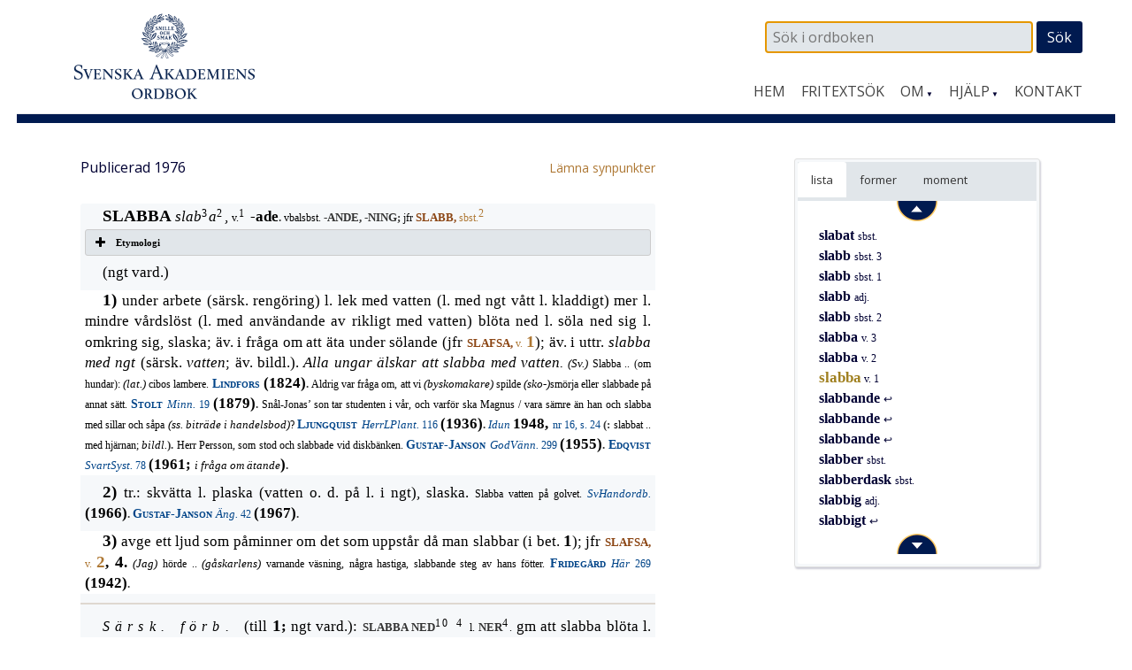

--- FILE ---
content_type: text/html; charset=UTF-8
request_url: https://www.saob.se/artikel/?unik=S_06067-0199.6ah8&pz=5
body_size: 9976
content:

<!DOCTYPE html>
<!--[if IE 7]>
<html class="ie ie7" lang="sv-SE">
<![endif]-->
<!--[if IE 8]>
<html class="ie ie8" lang="sv-SE">
<![endif]-->
<!--[if !(IE 7) & !(IE 8)]><!-->
<html lang="sv-SE">
<!--<![endif]-->
<head>
<meta charset="UTF-8" />
<meta name="viewport" content="width=device-width, initial-scale=1">
<link rel="profile" href="http://gmpg.org/xfn/11" />
<!-- title =  -->

<title>slabba | SAOB</title>
<link rel='dns-prefetch' href='//fonts.googleapis.com' />
<link rel='stylesheet' id='modal-css'  href='https://www.saob.se/source/modal.css' type='text/css' media='all' />
<link rel='stylesheet' id='sbi_styles-css'  href='https://www.saob.se/wp-content/plugins/instagram-feed/css/sbi-styles.min.css?ver=6.6.1' type='text/css' media='all' />
<link rel='stylesheet' id='parent-style-css'  href='https://www.saob.se/wp-content/themes/spacious-pro/style.css?ver=4.9.8' type='text/css' media='all' />
<link rel='stylesheet' id='spacious_style-css'  href='https://www.saob.se/wp-content/themes/ordbok/style.css?ver=4.9.8' type='text/css' media='all' />
<link rel='stylesheet' id='spacious-genericons-css'  href='https://www.saob.se/wp-content/themes/spacious-pro/genericons/genericons.css?ver=3.3.1' type='text/css' media='all' />
<link rel='stylesheet' id='spacious_googlefonts-css'  href='//fonts.googleapis.com/css?family=Open+Sans&#038;ver=4.9.8' type='text/css' media='all' />
<link rel='stylesheet' id='tablepress-default-css'  href='https://www.saob.se/wp-content/plugins/tablepress/css/default.min.css?ver=1.8' type='text/css' media='all' />
<script type='text/javascript' src='https://www.saob.se/wp-includes/js/jquery/jquery.js?ver=1.12.4'></script>
<script type='text/javascript' src='https://www.saob.se/wp-includes/js/jquery/jquery-migrate.min.js?ver=1.4.1'></script>
<script type='text/javascript' src='https://www.saob.se/source/jquery.modal.min.js'></script>
<script type='text/javascript' src='https://www.saob.se/wp-content/themes/spacious-pro/js/spacious-custom.js?ver=4.9.8'></script>
<link rel='https://api.w.org/' href='https://www.saob.se/wp-json/' />
<link rel="EditURI" type="application/rsd+xml" title="RSD" href="https://www.saob.se/xmlrpc.php?rsd" />
<meta name="generator" content="WordPress 4.9.8" />
<link rel="alternate" type="application/json+oembed" href="https://www.saob.se/wp-json/oembed/1.0/embed?url=https%3A%2F%2Fwww.saob.se%2Fartikel%2F" />
<link rel="alternate" type="text/xml+oembed" href="https://www.saob.se/wp-json/oembed/1.0/embed?url=https%3A%2F%2Fwww.saob.se%2Fartikel%2F&#038;format=xml" />
<link rel="shortcut icon" href="https://www.saob.se/wp-content/uploads/2015/09/favicon.ico" type="image/x-icon" />		<style type="text/css"> blockquote { border-left: 3px solid #001a50; }
			.spacious-button, input[type="reset"], input[type="button"], input[type="submit"], button { background-color: #001a50; }
			.previous a:hover, .next a:hover { 	color: #001a50; }
			a { color: #001a50; }
			#site-title a:hover { color: #001a50; }
			.main-navigation ul li.current_page_item a, .main-navigation ul li:hover > a { color: #001a50; }
			.main-navigation ul li ul { border-top: 1px solid #001a50; }
			.main-navigation ul li ul li a:hover, .main-navigation ul li ul li:hover > a, .main-navigation ul li.current-menu-item ul li a:hover { color: #001a50; }
			.site-header .menu-toggle:hover { background: #001a50; }
			.main-small-navigation li:hover { background: #001a50; }
			.main-small-navigation ul > .current_page_item, .main-small-navigation ul > .current-menu-item { background: #001a50; }
			.main-navigation a:hover, .main-navigation ul li.current-menu-item a, .main-navigation ul li.current_page_ancestor a, .main-navigation ul li.current-menu-ancestor a, .main-navigation ul li.current_page_item a, .main-navigation ul li:hover > a  { color: #001a50; }
			.small-menu a:hover, .small-menu ul li.current-menu-item a, .small-menu ul li.current_page_ancestor a, .small-menu ul li.current-menu-ancestor a, .small-menu ul li.current_page_item a, .small-menu ul li:hover > a { color: #001a50; }
			#featured-slider .slider-read-more-button { background-color: #001a50; }
			#controllers a:hover, #controllers a.active { background-color: #001a50; color: #001a50; }
			.breadcrumb a:hover { color: #001a50; }
			.tg-one-half .widget-title a:hover, .tg-one-third .widget-title a:hover, .tg-one-fourth .widget-title a:hover { color: #001a50; }
			.pagination span { background-color: #001a50; }
			.pagination a span:hover { color: #001a50; border-color: #001a50; }
			.widget_testimonial .testimonial-post { border-color: #001a50 #EAEAEA #EAEAEA #EAEAEA; }
			.call-to-action-content-wrapper { border-color: #EAEAEA #EAEAEA #EAEAEA #001a50; }
			.call-to-action-button { background-color: #001a50; }
			#content .comments-area a.comment-permalink:hover { color: #001a50; }
			.comments-area .comment-author-link a:hover { color: #001a50; }
			.comments-area .comment-author-link span { background-color: #001a50; }
			.comment .comment-reply-link:hover { color: #001a50; }
			.nav-previous a:hover, .nav-next a:hover { color: #001a50; }
			#wp-calendar #today { color: #001a50; }
			.widget-title span { border-bottom: 2px solid #001a50; }
			.footer-widgets-area a:hover { color: #001a50 !important; }
			.footer-socket-wrapper .copyright a:hover { color: #001a50; }
			a#back-top:before { background-color: #001a50; }
			.read-more, .more-link { color: #001a50; }
			.post .entry-title a:hover, .page .entry-title a:hover { color: #001a50; }
			.entry-meta .read-more-link { background-color: #001a50; }
			.entry-meta a:hover, .type-page .entry-meta a:hover { color: #001a50; }
			.single #content .tags a:hover { color: #001a50; }
			.widget_testimonial .testimonial-icon:before { color: #001a50; }
			a#scroll-up { background-color: #001a50; }
			#search-form span { background-color: #001a50; }
			.widget_featured_posts .tg-one-half .entry-title a:hover { color: #001a50; }
			.woocommerce a.button, .woocommerce button.button, .woocommerce input.button, .woocommerce #respond input#submit, .woocommerce #content input.button, .woocommerce-page a.button, .woocommerce-page button.button, .woocommerce-page input.button, .woocommerce-page #respond input#submit, .woocommerce-page #content input.button { background-color: #001a50; }
			.woocommerce a.button:hover,.woocommerce button.button:hover,.woocommerce input.button:hover,.woocommerce #respond input#submit:hover,.woocommerce #content input.button:hover,.woocommerce-page a.button:hover,.woocommerce-page button.button:hover,.woocommerce-page input.button:hover,.woocommerce-page #respond input#submit:hover,.woocommerce-page #content input.button:hover { background-color: #001a50; }
			#content .wp-pagenavi .current, #content .wp-pagenavi a:hover { background-color: #001a50; } #site-title a { font-family: "Open Sans"; } #site-description { font-family: "Open Sans"; } .main-navigation li, .small-menu li { font-family: "Open Sans"; } h1, h2, h3, h4, h5, h6 { font-family: "Open Sans"; } body, button, input, select, textarea, p, .entry-meta, .read-more, .more-link, .widget_testimonial .testimonial-author, #featured-slider .slider-read-more-button { font-family: "Open Sans"; } .main-navigation ul li ul li a, .main-navigation ul li ul li a, .main-navigation ul li.current-menu-item ul li a, .main-navigation ul li ul li.current-menu-item a, .main-navigation ul li.current_page_ancestor ul li a, .main-navigation ul li.current-menu-ancestor ul li a, .main-navigation ul li.current_page_item ul li a { font-size: 14px; } #header-meta { background-color: #ffffff; } .entry-meta a, .type-page .entry-meta a { color: #999999; } .footer-widgets-wrapper { background-color: #ffffff; } .footer-socket-wrapper .copyright, .footer-socket-wrapper .copyright a { color: #ffffff; } #colophon .small-menu a { color: #e0e0e0; } .footer-socket-wrapper { background-color: #001a50; }</style>
				<style type="text/css">#colophon .small-menu a {
    color: #FFFFFF;
}
.home .more-link {
    color: rgb(174,120,52);
    font-size: 16px;
    /* font-weight: 700; */
}
/* Rubriker i högerpanelen */
.widget-title span {
    border: none;
}
/* Länkar på vanliga sidor. */
.page #primary a {
    color: rgb(174,120,52);
    /* font-weight: 700; */
}
#primary table a small {
/*    color: rgb(174,120,52); */
    font-size: 14px;
    font-weight: 400;
}
.page #primary a:hover {
    text-decoration: underline;
}
.footer-socket-wrapper .copyright a:hover {
    color: #e1e1e1;
}</style>
			<style type="text/css">
			#site-title a {
			color: #333366;
		}
		#site-description {
			color: #333366;
		}
		</style>
	<style type="text/css" id="custom-background-css">
body.custom-background { background-color: #ffffff; }
</style>
<meta name="keywords" content="slabba,SAOB" />
<meta name="description" content="slabba - SAOB" />
<link href="https://www.saob.se/wp-content/themes/ordbok/cust-meny.css" rel="stylesheet" type="text/css" />
		<style type="text/css" id="wp-custom-css">
			.rawcontent > div.secd {
	padding-left: 12px;
  border-left: 10px solid;
	/*border-color: #e0e0eb;*/
	border-color: #e0e0f0;
}
.hanv .LitenRubrik,
.hanv .Formstil {
	color: saddlebrown;
}
/* Formulär, ge enkel style. */
.wpforms-container {
	border: #e0e0e0 solid 2px;
	margin-top: 20px;
	/*background: #DBDAD5;*/
	font-weight: 400;
}
@media screen and (min-width: 400px) {
	.wpforms-container {
		padding: 20px 10px 50px 10px;
	}
}
.wpforms-container .wpforms-field-label {
    font-weight: 400 !important;
}
.wpforms-field input, .wpforms-field textarea {
	border: darkslategray solid 1px;
}
.wpforms-submit {
    color: white;
    background-color: #001A50;
    border: 1px solid #001a50;
    width: 100px;
		padding: 4px;
}
.wpforms-container .wpforms-required-label {
    color: #402010 !important;
}		</style>
	
<!-- Matomo -->
<script type="text/javascript">
 var _paq = window._paq = window._paq || [];
 /* tracker methods like "setCustomDimension" should be called before "trackPageView" */
 _paq.push(['trackPageView']);
 _paq.push(['enableLinkTracking']);
 (function() {
 var u="//statistik.svenskaakademien.se/";
 _paq.push(['setTrackerUrl', u+'matomo.php']);
 _paq.push(['setSiteId', '1']);
 var d=document, g=d.createElement('script'), s=d.getElementsByTagName('script')[0];
 g.type='text/javascript'; g.async=true; g.src=u+'matomo.js'; s.parentNode.insertBefore(g,s);
 })();
</script>
<!-- End Matomo Code -->

</head>

<body class="page-template page-template-page-templates page-template-contact page-template-page-templatescontact-php page page-id-10 custom-background ">
<div id="page" class="hfeed site">
		<header id="masthead" class="site-header clearfix">

					<div id="header-meta" class="clearfix">
				<div class="inner-wrap">
										<nav class="small-menu" class="clearfix">
							    			</nav>
				</div>
			</div>
				
		
		<div id="header-text-nav-container">
			<div class="inner-wrap">
				
				<div id="header-text-nav-wrap" class="clearfix">
					<div id="header-left-section">
													<div id="header-logo-image">
								<a href="https://www.saob.se/" title="SAOB" rel="home"><img src="https://www.saob.se/wp-content/uploads/2017/01/svord7.png" alt="SAOB" width="258" height="100"></a>
							</div><!-- #header-logo-image -->
											</div><!-- #header-left-section -->
					<div id="header-right-section">
														
						<div id="header-right-sidebar" class="clearfix">
						<aside id="search-2" class="widget widget_search"><form action="https://www.saob.se/artikel/" role="search" method="get" id="seekform" class="seekform" name="ssearch">
    <div class="seekbox">
      <input type="text" value="" name="seek" id="seeker" placeholder=" Sök i ordboken"/>
      <input type="submit" id="seeksubmit" value="Sök" />
      <input type="hidden" name="pz" value="1">
    </div>
</form><!-- .searchform --></aside>		
						</div>
												<nav id="site-navigation" class="main-navigation" role="navigation">
							<h1 class="menu-toggle">Meny</h1>
							<div class="menu-huvudmeny-container"><ul id="menu-huvudmeny" class="menu"><li id="menu-item-152" class="menu-item menu-item-type-post_type menu-item-object-page menu-item-home menu-item-152"><a href="https://www.saob.se/">Hem</a></li>
<li id="menu-item-145" class="menu-item menu-item-type-post_type menu-item-object-page menu-item-145"><a href="https://www.saob.se/fritextsok/">Fritextsök</a></li>
<li id="menu-item-217" class="menu-item menu-item-type-custom menu-item-object-custom menu-item-has-children menu-item-217"><a href="#">Om</a>
<ul class="sub-menu">
	<li id="menu-item-139" class="menu-item menu-item-type-post_type menu-item-object-page menu-item-139"><a href="https://www.saob.se/om/">Om ordboken</a></li>
	<li id="menu-item-140" class="menu-item menu-item-type-post_type menu-item-object-page menu-item-140"><a href="https://www.saob.se/om/redaktionen/">Redaktionen</a></li>
	<li id="menu-item-257" class="menu-item menu-item-type-post_type menu-item-object-page menu-item-257"><a href="https://www.saob.se/om/om-webbplatsen/">Om webbplatsen</a></li>
	<li id="menu-item-142" class="menu-item menu-item-type-post_type menu-item-object-page menu-item-142"><a href="https://www.saob.se/om/historik/">Historik</a></li>
	<li id="menu-item-151" class="menu-item menu-item-type-post_type menu-item-object-page menu-item-151"><a href="https://www.saob.se/om/saob-ar-inte-saol/">SAOB är inte SAOL</a></li>
	<li id="menu-item-1249" class="menu-item menu-item-type-custom menu-item-object-custom menu-item-1249"><a target="_blank" href="https://saob.bokorder.se/sv-SE/Shop/Buyall">Köp SAOB</a></li>
</ul>
</li>
<li id="menu-item-218" class="menu-item menu-item-type-custom menu-item-object-custom menu-item-has-children menu-item-218"><a href="#">Hjälp</a>
<ul class="sub-menu">
	<li id="menu-item-148" class="menu-item menu-item-type-post_type menu-item-object-page menu-item-148"><a href="https://www.saob.se/hjalp/uppbyggnad/">Att läsa ordboken</a></li>
	<li id="menu-item-1351" class="menu-item menu-item-type-post_type menu-item-object-page menu-item-1351"><a href="https://www.saob.se/hjalp/uttal/">Uttal</a></li>
	<li id="menu-item-146" class="menu-item menu-item-type-post_type menu-item-object-page menu-item-146"><a href="https://www.saob.se/hjalp/">Sökhjälp</a></li>
	<li id="menu-item-149" class="menu-item menu-item-type-post_type menu-item-object-page menu-item-149"><a href="https://www.saob.se/hjalp/faq/">Vanliga frågor</a></li>
	<li id="menu-item-1107" class="menu-item menu-item-type-post_type menu-item-object-page menu-item-1107"><a href="https://www.saob.se/hjalp/forkortning/">Förkortningar</a></li>
	<li id="menu-item-1477" class="menu-item menu-item-type-post_type menu-item-object-page menu-item-1477"><a href="https://www.saob.se/hjalp/kallforteckningen-som-pdf/">Källförteckning</a></li>
</ul>
</li>
<li id="menu-item-173" class="menu-item menu-item-type-post_type menu-item-object-page menu-item-173"><a href="https://www.saob.se/kontakt/">Kontakt</a></li>
</ul></div>						</nav>					
			    	</div><!-- #header-right-section --> 
			    	
			   </div><!-- #header-text-nav-wrap -->
			</div><!-- .inner-wrap -->
		</div><!-- #header-text-nav-container -->

		
			</header>
			<div id="main" class="clearfix">
		<div class="inner-wrap">
		
	<div id="primary">
		<div id="content" class="clearfix">
			
				
<article id="post-10" class="post-10 page type-page status-publish hentry">
		<div class="entry-content clearfix">
		<table style="width: 100%; border: 0px none;"><tr><td style="border: 0px none; padding-left: 0px;"><small>Publicerad 1976</small>
</td><td style="border: 0px none; text-align: right; padding-right: 0px;"> &nbsp; <a target="_blank" style="text-align: right;" href="/synpunkter/?bug=slabba v.+1&amp;unik=S_06067-0199.6ah8&amp;spalt=S6242"><small>L&auml;mna synpunkter</small></a></td></tr></table>
<div class="rawcontent">
<div class="jamn">
<span class="StorRubrik indent">SLABBA </span><span class="StorKursiv">slab</span><span class="upphojd">3</span><span class="StorKursiv">a</span><span class="upphojd">2</span><span class="StorAntikva">, </span><span class="LitenAntikva">v.</span><span class="upphojd">1 </span><span class="Formstil">-ade</span><span class="LitenRubrik">. </span><span class="LitenAntikva">vbalsbst. </span><span class="LitenRubrik">-ANDE, -NING; </span><span class="LitenAntikva">jfr </span><a class="hanv" href="/artikel/?unik=S_06067-0195.EbA8" title="SLABB, sbst.2"><span class="LitenRubrik">SLABB, </span><span class="LitenAntikva">sbst.</span><span class="upphojd">2</span></a></div>
<div class="su-accordion">
<div class="su-spoiler su-spoiler-style-fancy su-spoiler-icon-plus su-spoiler-closed">
<div class="su-spoiler-title">
<span class="su-spoiler-icon"> </span>Etymologi</div>
<div class="su-spoiler-content su-clearfix">
<div>
<span class="StorAntikva">[</span><span class="LitenAntikva">sv. dial. </span><span class="LitenKursiv">slabba</span><span class="LitenAntikva">; jfr ä. d., d. dial., nor. </span><span class="LitenKursiv">slabbe, </span><span class="LitenAntikva">nor. dial. </span><span class="LitenKursiv">slabba, </span><span class="LitenAntikva">mlt. </span><span class="LitenKursiv">slabben </span><span class="LitenAntikva">(lt. </span><span class="LitenKursiv">slabben, slappen</span><span class="LitenAntikva">), mnl., holl. </span><span class="LitenKursiv">slabben, </span><span class="LitenAntikva">t. </span><span class="LitenKursiv">schlabben </span><span class="LitenAntikva">(av lt. l. holl. </span><span class="LitenKursiv">slabben</span><span class="LitenAntikva">), </span><span class="LitenKursiv">schlappen, </span><span class="LitenAntikva">alla med bet.: sörpla, slafsa i sig; sannol. samhörigt med sv. dial. </span><span class="LitenKursiv">slubba, </span><span class="LitenAntikva">slabba; av ljudhärmande urspr. &#x2014; Jfr </span><a class="hanv" href="/artikel/?unik=S_06067-0193.SYRp" title="SLABAT"><span class="LitenRubrik">SLABAT,</span></a><span class="LitenRubrik"> </span><a class="hanv" href="/artikel/?unik=S_06067-0194.y1fV" title="SLABB, sbst.1"><span class="LitenRubrik">SLABB, </span><span class="LitenAntikva">sbst.</span><span class="upphojd">1&#x2014;2</span></a><span class="LitenAntikva">, </span><a class="hanv" href="/artikel/?unik=S_06067-0201.pMdg" title="SLABBA, v.3,"><span class="LitenRubrik">SLABBA, </span><span class="LitenAntikva">v.</span><span class="upphojd">3</span><span class="LitenAntikva">,</span></a><span class="LitenAntikva"> </span><a class="hanv" href="/artikel/?unik=S_06067-0204.JKc3" title="SLABBERDASK"><span class="LitenRubrik">SLABBERDASK,</span></a><span class="LitenRubrik"> </span><a class="hanv" href="/artikel/?unik=S_06067-0213.14x6" title="SLABBRA, v."><span class="LitenRubrik">SLABBRA, </span><span class="LitenAntikva">v.,</span></a><span class="LitenAntikva"> </span><a class="hanv" href="/artikel/?unik=S_06261-0002.mN7e" title="SLAFSA, v."><span class="LitenRubrik">SLAFSA, </span><span class="LitenAntikva">v.</span></a><span class="StorAntikva">]</span></div>
</div>
</div>
</div>
<div class="jamn">
<span class="StorAntikva indent">(ngt vard.)</span></div>
<div class="udda">
<span class="StorRubrik indent" id="M_S6067_204179">1) </span><span class="StorAntikva">under arbete (särsk. rengöring) l. lek med vatten (l. med ngt vått l. kladdigt) mer l. mindre vårdslöst (l. med användande av rikligt med vatten) blöta ned l. söla ned sig l. omkring sig, slaska; äv. i fråga om att äta under sölande (jfr </span><a class="hanv" href="/artikel/?unik=S_06261-0002.mN7e#M_S6261_298" title="SLAFSA, v. 1"><span class="LitenRubrik">SLAFSA, </span><span class="LitenAntikva">v. </span><span class="StorRubrik">1</span></a><span class="StorAntikva">); äv. i uttr. </span><span class="StorKursiv">slabba med ngt </span><span class="StorAntikva">(särsk. </span><span class="StorKursiv">vatten</span><span class="StorAntikva">; äv. bildl.). </span><span class="StorKursiv">Alla ungar älskar att slabba med vatten. </span><span class="LitenKursiv">(Sv.) </span><span class="LitenAntikva">Slabba .. (om hundar): </span><span class="LitenKursiv">(lat.) </span><span class="LitenAntikva">cibos lambere. </span><a class="slink" href="/source/mr.php?id=4103" rel="modal:open" title="Lindfors — Fullständigt svenskt och latinskt lexicon. 1–2."><span class="Forfattarstil">Lindfors</span></a><span class="Forfattarstil"> </span><span class="Formstil">(1824)</span><span class="LitenRubrik">. </span><span class="LitenAntikva">Aldrig var fråga om, att vi </span><span class="LitenKursiv">(byskomakare) </span><span class="LitenAntikva">spilde </span><span class="LitenKursiv">(sko-)</span><span class="LitenAntikva">smörja eller slabbade på annat sätt. </span><a class="slink" href="/source/mr.php?id=9100" rel="modal:open" title="Stolt — Byskomakaren Jonas Stolts minnen från 1820-talet. Antec..."><span class="Forfattarstil">Stolt </span><span class="LitenKursiv">Minn. </span><span class="LitenAntikva">19</span></a><span class="LitenAntikva"> </span><span class="Formstil">(1879)</span><span class="LitenRubrik">. </span><span class="LitenAntikva">Snål-Jonas&#8217; son tar studenten i vår, och varför ska Magnus / vara sämre än han och slabba med sillar och såpa </span><span class="LitenKursiv">(ss. biträde i handelsbod)</span><span class="LitenAntikva">? </span><a class="slink" href="/source/mr.php?id=16670" rel="modal:open" title="Ljungquist — Herrens lilla plantering."><span class="Forfattarstil">Ljungquist </span><span class="LitenKursiv">HerrLPlant. </span><span class="LitenAntikva">116</span></a><span class="LitenAntikva"> </span><span class="Formstil">(1936)</span><span class="LitenRubrik">. </span><a class="slink" href="/source/mr.php?id=8503" rel="modal:open" title="Idun. Praktisk veckotidning för qvinnan och hemmet."><span class="LitenKursiv">Idun </span><span class="Formstil">1948, </span><span class="LitenAntikva">nr 16, s. 24</span></a><span class="LitenAntikva"> </span><span class="LitenRubrik">(: </span><span class="LitenAntikva">slabbat .. med hjärnan; </span><span class="LitenKursiv">bildl.</span><span class="LitenRubrik">). </span><span class="LitenAntikva">Herr Persson, som stod och slabbade vid diskbänken. </span><a class="slink" href="/source/mr.php?id=18857" rel="modal:open" title="Gustaf Janson — Goda vänner trogna grannar."><span class="Forfattarstil">Gustaf-Janson </span><span class="LitenKursiv">GodVänn. </span><span class="LitenAntikva">299</span></a><span class="LitenAntikva"> </span><span class="Formstil">(1955)</span><span class="LitenRubrik">. </span><a class="slink" href="/source/mr.php?id=19213" rel="modal:open" title="Edqvist — Den svarta systern."><span class="Forfattarstil">Edqvist </span><span class="LitenKursiv">SvartSyst. </span><span class="LitenAntikva">78</span></a><span class="LitenAntikva"> </span><span class="Formstil">(1961; </span><span class="LitenKursiv">i fråga om ätande</span><span class="Formstil">)</span><span class="LitenRubrik">.</span></div>
<div class="jamn">
<span class="StorRubrik indent" id="M_S6067_204498">2) </span><span class="StorAntikva">tr.: skvätta l. plaska (vatten o. d. på l. i ngt), slaska. </span><span class="LitenAntikva">Slabba vatten på golvet. </span><a class="slink" href="/source/mr.php?id=20303" rel="modal:open" title="Svensk handordbok. Konstruktioner och fraseologi. Red. ..."><span class="LitenKursiv">SvHandordb.</span></a><span class="LitenKursiv"> </span><span class="Formstil">(1966)</span><span class="LitenRubrik">. </span><a class="slink" href="/source/mr.php?id=19477" rel="modal:open" title="Gustaf Janson — Ängeln som inte kunde flyga fel."><span class="Forfattarstil">Gustaf-Janson </span><span class="LitenKursiv">Äng. </span><span class="LitenAntikva">42</span></a><span class="LitenAntikva"> </span><span class="Formstil">(1967)</span><span class="LitenRubrik">.</span></div>
<div class="udda">
<span class="StorRubrik indent" id="M_S6067_204546">3) </span><span class="StorAntikva">avge ett ljud som påminner om det som uppstår då man slabbar (i bet. </span><span class="StorRubrik">1</span><span class="StorAntikva">); jfr </span><a class="hanv" href="/artikel/?unik=S_06261-0002.mN7e#M_S6261_732" title="SLAFSA, v. 2"><span class="LitenRubrik">SLAFSA, </span><span class="LitenAntikva">v. </span><span class="StorRubrik">2</span></a><span class="Formstil">, </span><span class="StorRubrik">4</span><span class="Formstil">. </span><span class="LitenKursiv">(Jag) </span><span class="LitenAntikva">hörde .. </span><span class="LitenKursiv">(gåskarlens) </span><span class="LitenAntikva">varnande väsning, några hastiga, slabbande steg av hans fötter. </span><a class="slink" href="/source/mr.php?id=17445" rel="modal:open" title="Fridegård — Här är min hand."><span class="Forfattarstil">Fridegård </span><span class="LitenKursiv">Här </span><span class="LitenAntikva">269</span></a><span class="LitenAntikva"> </span><span class="Formstil">(1942)</span><span class="LitenRubrik">.</span></div>
<div class="overbar jamn">
<span class="SparradKursiv indent" id="U_S6067_204627">Särsk. förb. </span><span class="StorAntikva">(till </span><span class="StorRubrik">1</span><span class="Formstil">; </span><span class="StorAntikva">ngt vard.): </span><span class="LitenRubrik">SLABBA NED</span><span class="upphojd">10 4 </span><span class="LitenAntikva">l. </span><span class="LitenRubrik">NER</span><span class="upphojd">4</span><span class="LitenAntikva">. </span><span class="StorAntikva">gm att slabba blöta l. söla l. slaska ned (ngn l. ngt); äv. refl., i uttr. </span><span class="StorKursiv">slabba ned sig </span><span class="StorAntikva">(särsk. bildl.); äv. abs. </span><a class="slink" href="/source/mr.php?id=4103" rel="modal:open" title="Lindfors — Fullständigt svenskt och latinskt lexicon. 1–2."><span class="Forfattarstil">Lindfors</span></a><span class="Forfattarstil"> </span><span class="Formstil">(1824; </span><span class="LitenKursiv">tr.</span><span class="Formstil">)</span><span class="LitenRubrik">. </span><a class="slink" href="/source/mr.php?id=8503" rel="modal:open" title="Idun. Praktisk veckotidning för qvinnan och hemmet."><span class="LitenKursiv">Idun </span><span class="Formstil">1947, </span><span class="LitenAntikva">nr 33, s. 3. </span><span class="LitenRubrik">(</span><span class="LitenKursiv">refl., bildl.</span><span class="LitenRubrik">).</span></a><span class="LitenRubrik"> </span><a class="slink" href="/source/mr.php?id=18360" rel="modal:open" title="Moberg — Utvandrarna."><span class="Forfattarstil">Moberg </span><span class="LitenKursiv">Utvandr. </span><span class="LitenAntikva">408</span></a><span class="LitenAntikva"> </span><span class="Formstil">(1949; </span><span class="LitenKursiv">refl.</span><span class="Formstil">)</span><span class="LitenRubrik">. </span><span class="LitenAntikva">Vem har slabbat ner så i badrummet? </span><a class="slink" href="/source/mr.php?id=1062" rel="modal:open" title="Illustrerad svensk ordbok. Red. Bertil Molde."><span class="LitenKursiv">IllSvOrdb.</span></a><span class="LitenKursiv"> </span><span class="Formstil">(1955)</span><span class="LitenRubrik">. </span><span class="LitenAntikva" id="U_S6067_204756">&#x2014;</span></div>
<div class="udda">
<span class="LitenRubrik indent">SLABBA PÅ</span><span class="upphojd">10 4</span><span class="LitenAntikva">. </span><span class="StorAntikva">under slabbande påföra (ngt ngnstädes). </span><a class="slink" href="/source/mr.php?id=17076" rel="modal:open" title="Key — Hemvård."><span class="Forfattarstil">Key </span><span class="LitenKursiv">Hemv. </span><span class="LitenAntikva">37</span></a><span class="LitenAntikva"> </span><span class="Formstil">(1939)</span><span class="LitenRubrik">.</span></div>
<div class="overbar jamn">
<span class="SparradKursiv indent">Ssgr </span><span class="StorAntikva">(till </span><span class="StorRubrik">1</span><span class="Formstil">; </span><span class="StorAntikva">ngt vard. </span><span class="StorKursiv">Anm. </span><span class="StorAntikva">Nedan anförda ssgr kan äv. hänföras till </span><a class="hanv" href="/artikel/?unik=S_06067-0195.EbA8" title="slabb, sbst.2)"><span class="Formstil">slabb</span><span class="LitenRubrik">, </span><span class="LitenAntikva">sbst.</span><span class="upphojd">2</span><span class="LitenAntikva">):</span></a><span class="LitenAntikva"> </span><span class="Formstil">A: </span><span class="LitenRubrik" id="U_S6067_204822">SLABB-DANS. (</span><span class="Formstil">slabb- 1962 </span><span class="LitenAntikva">osv. </span><span class="Formstil">slabbe- 1965 </span><span class="LitenAntikva">osv.</span><span class="LitenRubrik">) </span><span class="StorAntikva">[</span><span class="LitenAntikva">med tanke på slabbande med öl o. d.</span><span class="StorAntikva">] i studentkretsar i Lund förekommande beteckning för danstillställning vid vilken endast öl o. vin (icke mat o. sprit) serveras. </span><a class="slink" href="/source/mr.php?id=8184" rel="modal:open" title="Svenska dagbladet."><span class="LitenKursiv">SvD(A) </span><span class="Formstil">1962, </span><span class="LitenAntikva">nr 132, s. 14.</span></a><span class="LitenAntikva"> &#x2014;</span></div>
<div class="udda">
<span class="LitenRubrik indent" id="U_S6067_204908">-GÖRA. </span><span class="StorAntikva">slabbigt arbete. </span><a class="slink" href="/source/mr.php?id=8184" rel="modal:open" title="Svenska dagbladet."><span class="LitenKursiv">SvD </span><span class="LitenAntikva">30/5 </span><span class="Formstil">1925, </span><span class="LitenAntikva">Bil. s. 1.</span></a><span class="LitenAntikva"> &#x2014;</span></div>
<div class="jamn">
<span class="LitenRubrik indent" id="U_S6067_204928">-LISA </span><span class="StorAntikva">~</span><span class="StorKursiv">li</span><span class="upphojd">2</span><span class="StorKursiv">sa, </span><span class="LitenAntikva">f.; best. </span><span class="Formstil">-an; </span><span class="LitenAntikva">pl. </span><span class="Formstil">-or</span><span class="LitenRubrik">. </span><span class="StorAntikva">[</span><span class="LitenAntikva">senare leden är kvinnonamnet </span><span class="LitenRubrik">LISA</span><span class="StorAntikva">] om ovårdad kvinna; jfr </span><a class="hanv" href="/artikel/?unik=S_06261-0002.mN7e#U_S6261_1926" title="slafs-maja"><span class="Formstil">slafs-maja</span></a><span class="LitenRubrik">. </span><a class="slink" href="/source/mr.php?id=19072" rel="modal:open" title="Trenter — Springaren."><span class="Forfattarstil">Trenter </span><span class="LitenKursiv">Spring. </span><span class="LitenAntikva">11</span></a><span class="LitenAntikva"> </span><span class="Formstil">(1958)</span><span class="LitenRubrik">. </span><span class="LitenAntikva">&#x2014;</span></div>
<div class="udda">
<span class="LitenRubrik indent" id="U_S6067_204980">-TASKA. </span><span class="StorAntikva">(vard.) särsk. ss. nedsättande benämning på servitris på krog. </span><a class="slink" href="/source/mr.php?id=18086" rel="modal:open" title="Året runt."><span class="LitenKursiv">ÅrRunt </span><span class="Formstil">1935, </span><span class="LitenAntikva">nr 2, s. 35.</span></a></div>
<div class="jamn">
<span class="Formstil indent">B </span><span class="StorAntikva">(mera tillf.): </span><span class="LitenRubrik" id="U_S6067_205019">SLABBE-DANS, </span><span class="LitenAntikva">se </span><span class="Formstil">A.</span></div>
<div class="overbar udda">
<span class="SparradKursiv indent" id="U_S6067_205026">Avledn. </span><span class="StorAntikva">(till </span><span class="StorRubrik">1</span><span class="StorAntikva">): </span><span class="LitenRubrik">SLABBA, </span><span class="LitenAntikva">f. </span><span class="StorAntikva">[</span><span class="LitenAntikva">sv. dial. </span><span class="LitenKursiv">slabba</span><span class="StorAntikva">] (i sht i vissa trakter, ngt vard.) om kvinna som gärna sölar ned sig l. sölar ned omkring sig. </span><a class="slink" href="/source/mr.php?id=9228" rel="modal:open" title="Lundell — Svensk ordlista med reformstavning och uttalsbeteckning..."><span class="Forfattarstil">Lundell</span></a><span class="Forfattarstil"> </span><span class="Formstil">(1893; </span><span class="LitenKursiv">angivet ss. bygdemålsfärgat</span><span class="Formstil">)</span><span class="LitenRubrik">. </span><span class="LitenAntikva">De skötsamma karlarna får bara slabbor till fruntimmer, när de gifter sig. </span><a class="slink" href="/source/mr.php?id=15657" rel="modal:open" title="Hammenhög — Esther och Albert."><span class="Forfattarstil">Hammenhög </span><span class="LitenKursiv">EoA </span><span class="LitenAntikva">55</span></a><span class="LitenAntikva"> </span><span class="Formstil">(1930)</span><span class="LitenRubrik">. </span><span class="LitenAntikva" id="U_S6067_205128">&#x2014;</span></div>
<div class="jamn">
<span class="LitenRubrik indent">SLABBIG, </span><span class="LitenAntikva">se d. o.</span></div>
</div>


<p> &nbsp; </p>
<p><small>Spalt S 6242  band 27, 1976</small></p>


<div class="su-spoiler su-spoiler-style-fancy su-spoiler-icon-plus utesluten su-spoiler-closed"><div class="su-spoiler-title"><span class="su-spoiler-icon"></span>Webbansvarig</div><div class="su-spoiler-content su-clearfix" style="display:none">admin_saob@svenskaakademien.se</div></div>			</div>
	<footer class="entry-meta-bar clearfix">	        			
		<div class="entry-meta clearfix">
       			</div>
	</footer>
	</article>


			
		</div><!-- #content -->
	</div><!-- #primary -->
	
	
<div id="secondary">
			
		<!-- fixed widget --><aside id="text-11" class="widget widget_text">			<div class="textwidget"><div class="su-tabs su-tabs-style-default" data-active="1"><div class="su-tabs-nav"><span class=" noskroll" data-url="" data-target="blank"><span title='Intilliggande artiklar i alfabetisk ordning.'>lista</span> </span><span class=" skroll" data-url="" data-target="blank"><span title='Uppslagsformer inom denna artikel.'>former</span> </span><span class=" skroll" data-url="" data-target="blank"><span title='Uppslagsordets indelning i betydelser.'>moment</span></span></div><div class="su-tabs-panes"><div class="su-tabs-pane su-clearfix noskroll">
<div id="navi-div"><div class="navi-div navi-top"><a href="/artikel/?unik=S_06067-0193.SYRp" class="navi-knapp" unik="S_06067-0193.SYRp" dir="up"><img class="navi-span" src="/wp-content/themes/ordbok/images/up_arrow.png" alt="Upp" /></a></div> &nbsp; <span class="dotz">&nbsp;</span><a class="titlez" href="/artikel/?unik=S_06067-0193.SYRp&amp;pz=5">slabat <span class="casez">sbst.</span></a><br>
 &nbsp; <span class="dotz">&nbsp;</span><a class="titlez" href="/artikel/?unik=S_06067-0196.NiPc&amp;pz=5">slabb <span class="casez">sbst. 3</span></a><br>
 &nbsp; <span class="dotz">&nbsp;</span><a class="titlez" href="/artikel/?unik=S_06067-0194.y1fV&amp;pz=5">slabb <span class="casez">sbst. 1</span></a><br>
 &nbsp; <span class="dotz">&nbsp;</span><a class="titlez" href="/artikel/?unik=S_06067-0197.1oXb&amp;pz=5">slabb <span class="casez">adj.</span></a><br>
 &nbsp; <span class="dotz">&nbsp;</span><a class="titlez" href="/artikel/?unik=S_06067-0195.EbA8&amp;pz=5">slabb <span class="casez">sbst. 2</span></a><br>
 &nbsp; <span class="dotz">&nbsp;</span><a class="titlez" href="/artikel/?unik=S_06067-0201.pMdg&amp;pz=5">slabba <span class="casez">v. 3</span></a><br>
 &nbsp; <span class="dotz">&nbsp;</span><a class="titlez" href="/artikel/?unik=S_06067-0200.3JvG&amp;pz=5">slabba <span class="casez">v. 2</span></a><br>
 &nbsp; <span class="dotz">&nbsp;</span><span class='zelection'>slabba</span> <span class="casez">v. 1</span><br>
 &nbsp; <span class="dotz">&nbsp;</span><a class="titlez" href="/artikel/?unik=S_06067-0201.pMdg.1400&amp;pz=5">slabbande <span class="casez"> &#x21a9;</span></a><br>
 &nbsp; <span class="dotz">&nbsp;</span><a class="titlez" href="/artikel/?unik=S_06067-0201.pMdg.1398&amp;pz=5">slabbande <span class="casez"> &#x21a9;</span></a><br>
 &nbsp; <span class="dotz">&nbsp;</span><a class="titlez" href="/artikel/?unik=S_06067-0201.pMdg.1399&amp;pz=5">slabbande <span class="casez"> &#x21a9;</span></a><br>
 &nbsp; <span class="dotz">&nbsp;</span><a class="titlez" href="/artikel/?unik=S_06067-0203.C5nH&amp;pz=5">slabber <span class="casez">sbst.</span></a><br>
 &nbsp; <span class="dotz">&nbsp;</span><a class="titlez" href="/artikel/?unik=S_06067-0204.JKc3&amp;pz=5">slabberdask <span class="casez">sbst.</span></a><br>
 &nbsp; <span class="dotz">&nbsp;</span><a class="titlez" href="/artikel/?unik=S_06067-0205.08k5&amp;pz=5">slabbig <span class="casez">adj.</span></a><br>
 &nbsp; <span class="dotz">&nbsp;</span><a class="titlez" href="/artikel/?unik=S_06067-0205.08k5.1401&amp;pz=5">slabbigt <span class="casez"> &#x21a9;</span></a><br>
<div class="navi-div navi-bottom"><a href="/artikel/?unik=S_06067-0205.08k5.1401" class="navi-knapp" unik="S_06067-0205.08k5.1401" dir="dn"><img class="navi-span" src="/wp-content/themes/ordbok/images/down_arrow.png" alt="Ned" /></a></div></div></div>
<div class="su-tabs-pane su-clearfix skroll">
 &nbsp; <br />
 &nbsp; <span class="dotz">&nbsp;</span><a class="titlez" href="/artikel/?unik=S_06067-0199.6ah8&pz=5#U_S6067_204023">slabba</a><br>
<small>Särsk. förb.</small><br>
 &nbsp; <span class="dotz">&nbsp;</span><a class="titlez" href="/artikel/?unik=S_06067-0199.6ah8&pz=5#U_S6067_204627">slabba ned</a><br>
 &nbsp; <span class="dotz">·</span><a class="titlez" href="/artikel/?unik=S_06067-0199.6ah8&pz=5#U_S6067_204627">slabba ner</a><br>
 &nbsp; <span class="dotz">&nbsp;</span><a class="titlez" href="/artikel/?unik=S_06067-0199.6ah8&pz=5#U_S6067_204756">slabba på</a><br>
<small>Ssgr.  </small><small>A </small><br>
 &nbsp; <span class="dotz">&nbsp;</span><a class="titlez" href="/artikel/?unik=S_06067-0199.6ah8&pz=5#U_S6067_204822">slabb-dans</a><br>
 &nbsp; <span class="dotz">&nbsp;</span><a class="titlez" href="/artikel/?unik=S_06067-0199.6ah8&pz=5#U_S6067_204908">slabb-göra</a><br>
 &nbsp; <span class="dotz">&nbsp;</span><a class="titlez" href="/artikel/?unik=S_06067-0199.6ah8&pz=5#U_S6067_204928">slabb-lisa</a><br>
 &nbsp; <span class="dotz">&nbsp;</span><a class="titlez" href="/artikel/?unik=S_06067-0199.6ah8&pz=5#U_S6067_204980">slabb-taska</a><br>
<small>B </small><br>
 &nbsp; <span class="dotz">&nbsp;</span><a class="titlez" href="/artikel/?unik=S_06067-0199.6ah8&pz=5#U_S6067_205019">slabbe-dans</a><br>
<small>Avledn.</small><br>
 &nbsp; <span class="dotz">&nbsp;</span><a class="titlez" href="/artikel/?unik=S_06067-0199.6ah8&pz=5#U_S6067_205026">slabba</a><br>
 &nbsp; <span class="dotz">&nbsp;</span><a class="titlez" href="/artikel/?unik=S_06067-0199.6ah8&pz=5#U_S6067_205128">slabbig</a><br>
</div>
<div class="su-tabs-pane su-clearfix skroll">
 &nbsp; <br />
<small> &nbsp; slabba</small><br>
<a class="titlez" href="/artikel/?unik=S_06067-0199.6ah8&pz=5#M_S6067_204179"> &nbsp; &nbsp; &nbsp; &nbsp; &nbsp; 1</a><br>
<a class="titlez" href="/artikel/?unik=S_06067-0199.6ah8&pz=5#M_S6067_204498"> &nbsp; &nbsp; &nbsp; &nbsp; &nbsp; 2</a><br>
<a class="titlez" href="/artikel/?unik=S_06067-0199.6ah8&pz=5#M_S6067_204546"> &nbsp; &nbsp; &nbsp; &nbsp; &nbsp; 3</a><br>
</div></div></div></div>
		</aside>	</div>	
	

		</div><!-- .inner-wrap -->
	</div><!-- #main -->	
			<footer id="colophon" class="clearfix">	
			
	
			<div class="footer-socket-wrapper clearfix">
				<div class="inner-wrap">
					<div class="footer-socket-area">
						<div class="copyright">© 2026 <a href="http://www.svenskaakademien.se/">Svenska Akademien</a></div>						<nav class="small-menu" class="clearfix">
							<div class="menu-fotmeny-container"><ul id="menu-fotmeny" class="menu"><li id="menu-item-283" class="menu-item menu-item-type-post_type menu-item-object-page menu-item-283"><a href="https://www.saob.se/kontakt/">Kontakt</a></li>
<li id="menu-item-272" class="menu-item menu-item-type-post_type menu-item-object-page menu-item-272"><a href="https://www.saob.se/cookies/">Om cookies</a></li>
<li id="menu-item-64" class="menu-item menu-item-type-post_type menu-item-object-page menu-item-64"><a href="https://www.saob.se/in-english/">In English</a></li>
</ul></div>		    			</nav>
					</div>
				</div>
			</div>			
		</footer>
		<a href="#masthead" id="scroll-up"></a>	
	</div><!-- #page -->
	<!-- Instagram Feed JS -->
<script type="text/javascript">
var sbiajaxurl = "https://www.saob.se/wp-admin/admin-ajax.php";
</script>
<link rel='stylesheet' id='font-awesome-css'  href='//netdna.bootstrapcdn.com/font-awesome/4.4.0/css/font-awesome.min.css?ver=4.4.0' type='text/css' media='all' />
<link rel='stylesheet' id='su-box-shortcodes-css'  href='https://www.saob.se/wp-content/plugins/shortcodes-ultimate/assets/css/box-shortcodes.css?ver=4.9.9' type='text/css' media='all' />
<script type='text/javascript' src='https://www.saob.se/wp-includes/js/jquery/ui/core.min.js?ver=1.11.4'></script>
<script type='text/javascript' src='https://www.saob.se/wp-includes/js/jquery/ui/widget.min.js?ver=1.11.4'></script>
<script type='text/javascript' src='https://www.saob.se/wp-includes/js/jquery/ui/position.min.js?ver=1.11.4'></script>
<script type='text/javascript' src='https://www.saob.se/wp-includes/js/jquery/ui/menu.min.js?ver=1.11.4'></script>
<script type='text/javascript' src='https://www.saob.se/wp-includes/js/wp-a11y.min.js?ver=4.9.8'></script>
<script type='text/javascript'>
/* <![CDATA[ */
var uiAutocompleteL10n = {"noResults":"Inga resultat funna.","oneResult":"1 resultat funnet. Anv\u00e4nda piltangenterna f\u00f6r att navigera upp och ner.","manyResults":"%d resultat funna. Anv\u00e4nda piltangenterna f\u00f6r att navigera upp och ner.","itemSelected":"Objekt valt."};
/* ]]> */
</script>
<script type='text/javascript' src='https://www.saob.se/wp-includes/js/jquery/ui/autocomplete.min.js?ver=1.11.4'></script>
<script type='text/javascript'>
/* <![CDATA[ */
var MyAcSearch = {"url":"https:\/\/www.saob.se\/wp-admin\/admin-ajax.php"};
var MyScrollList = {"ajaxurl":"https:\/\/www.saob.se\/wp-admin\/admin-ajax.php"};
var MyTable = {"ajaxurl":"https:\/\/www.saob.se\/wp-admin\/admin-ajax.php"};
/* ]]> */
</script>
<script type='text/javascript' src='https://www.saob.se/wp-content/themes/ordbok/js/saob.js?ver=1.0'></script>
<script type='text/javascript' src='https://www.saob.se/wp-content/themes/spacious-pro/js/navigation.js?ver=4.9.8'></script>
<script type='text/javascript'>
var q2w3_sidebar_options = new Array();
q2w3_sidebar_options[0] = { "sidebar" : "spacious_contact_page_sidebar", "margin_top" : 0, "margin_bottom" : 40, "stop_id" : "", "screen_max_width" : 750, "screen_max_height" : 0, "width_inherit" : false, "refresh_interval" : 0, "window_load_hook" : false, "disable_mo_api" : false, "widgets" : ['text-11'] };
</script>
<script type='text/javascript' src='https://www.saob.se/wp-content/plugins/q2w3-fixed-widget/js/q2w3-fixed-widget.min.js?ver=5.0.4'></script>
<script type='text/javascript' src='https://www.saob.se/wp-includes/js/wp-embed.min.js?ver=4.9.8'></script>
<script type='text/javascript'>
/* <![CDATA[ */
var su_other_shortcodes = {"no_preview":"This shortcode doesn't work in live preview. Please insert it into editor and preview on the site."};
/* ]]> */
</script>
<script type='text/javascript' src='https://www.saob.se/wp-content/plugins/shortcodes-ultimate/assets/js/other-shortcodes.js?ver=4.9.9'></script>


<!-- Shortcodes Ultimate custom CSS - begin -->
<style type='text/css'>
.su-tabs {
	box-shadow: 1px 2px 2px rgba(0,0,51,0.2);
/*	background: rgba(102,153,204,0.2); */
/*	border: solid 1px rgba(0,0,51,0.3); */
	background: #F6F8FA;
	border: solid 1px #E0E0E0;
}
@media screen and (max-width: 767px) {
    .su-tabs-nav span.su-tabs-current {
    	border-bottom: 1px solid #e1e6ea;
	}
}
/* Tab-panelen på artikelsidan */
.su-tabs-pane {
    padding-top: 0px;
    padding-bottom: 0px;
}
.su-tabs-nav span {
    margin-right: 0px;
}
/* Boxar kring formparentes, etymologi */
.su-spoiler {
    background-color: #FFFFFF;
}
.su-spoiler {
	/*
    box-shadow: 1px 1px 5px rgba(0,0,51,0.5);
    border: solid 1px rgba(102,153,204,0.9);
    */
	background-color: #e1e6ea;
}
.su-spoiler-style-fancy > .su-spoiler-title {
	background-color: #e1e6ea;
    color: #000000;
}
.su-spoiler-style-fancy > .su-spoiler-content {
    border-radius: 3px;
}
.su-spoiler-style-fancy {
	border-radius: 3px;
}
.su-spoiler-content {
    background-color: #FFFFFF;

}
.textwidget .su-row {
    margin-bottom: 0px;
}
@media only screen and (max-width: 990px) {
	.abbrow .su-column {
		width: 100% !important;
		margin: 0 0 1.5em 0 !important;
		float: none !important;
	}
	.abbrow .su-column:last-child {
		margin-bottom: 0 !important;
	}
}

</style>
<!-- Shortcodes Ultimate custom CSS - end -->


</body>
</html><!-- WP Super Cache is installed but broken. The constant WPCACHEHOME must be set in the file wp-config.php and point at the WP Super Cache plugin directory. -->